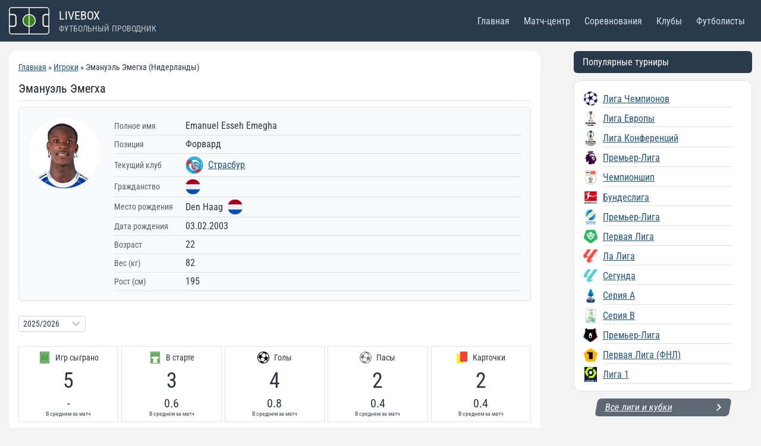

--- FILE ---
content_type: image/svg+xml
request_url: https://livebox.su/wp-content/uploads/2024/01/logo-1.svg
body_size: 133
content:
<svg xmlns="http://www.w3.org/2000/svg" width="139" height="94" fill="none"><g clip-path="url(#a)"><path fill="#202C3C" stroke="#fff" stroke-width="3" d="M129 1.5H10A8.5 8.5 0 0 0 1.5 10v74a8.5 8.5 0 0 0 8.5 8.5h119a8.5 8.5 0 0 0 8.5-8.5V10a8.5 8.5 0 0 0-8.5-8.5Z"/><mask id="b" width="139" height="94" x="0" y="0" maskUnits="userSpaceOnUse" style="mask-type:alpha"><path fill="#202C3C" d="M124.825 0H14.175c-7.732 0-14 6.268-14 14v66c0 7.732 6.268 14 14 14h110.65c7.732 0 14-6.268 14-14V14c0-7.732-6.268-14-14-14Z"/></mask><g fill="#fff" fill-rule="evenodd" clip-rule="evenodd" mask="url(#b)"><path d="M15.954 27.654h-29.208c-3.337 0-6.042 2.789-6.042 6.23v23.882c0 3.441 2.705 6.23 6.042 6.23h29.208c3.337 0 6.042-2.789 6.042-6.23V33.884c0-3.441-2.705-6.23-6.042-6.23ZM-13.254 23.5c-5.562 0-10.071 4.649-10.071 10.384v23.882c0 5.735 4.51 10.384 10.071 10.384h29.208c5.562 0 10.071-4.649 10.071-10.384V33.884c0-5.735-4.51-10.384-10.071-10.384h-29.208ZM154.604 27.654h-29.208c-3.337 0-6.042 2.789-6.042 6.23v23.882c0 3.441 2.705 6.23 6.042 6.23h29.208c3.337 0 6.042-2.789 6.042-6.23V33.884c0-3.441-2.705-6.23-6.042-6.23ZM125.396 23.5c-5.562 0-10.071 4.649-10.071 10.384v23.882c0 5.735 4.509 10.384 10.071 10.384h29.208c5.562 0 10.071-4.649 10.071-10.384V33.884c0-5.735-4.509-10.384-10.071-10.384h-29.208Z"/></g><path fill="#39811D" d="M92 46c0 12.15-10.074 22-22.5 22S47 58.15 47 46s10.074-22 22.5-22S92 33.85 92 46Z"/><path fill="#fff" fill-rule="evenodd" d="M69.5 65.13c10.806 0 19.565-8.565 19.565-19.13S80.305 26.87 69.5 26.87c-10.806 0-19.565 8.565-19.565 19.13s8.76 19.13 19.565 19.13Zm0 2.87C81.926 68 92 58.15 92 46S81.926 24 69.5 24 47 33.85 47 46s10.074 22 22.5 22Z" clip-rule="evenodd"/><path fill="#fff" d="M71 0h-3v94h3V0Z"/></g><defs><clipPath id="a"><path fill="#fff" d="M0 0h139v94H0z"/></clipPath></defs></svg>